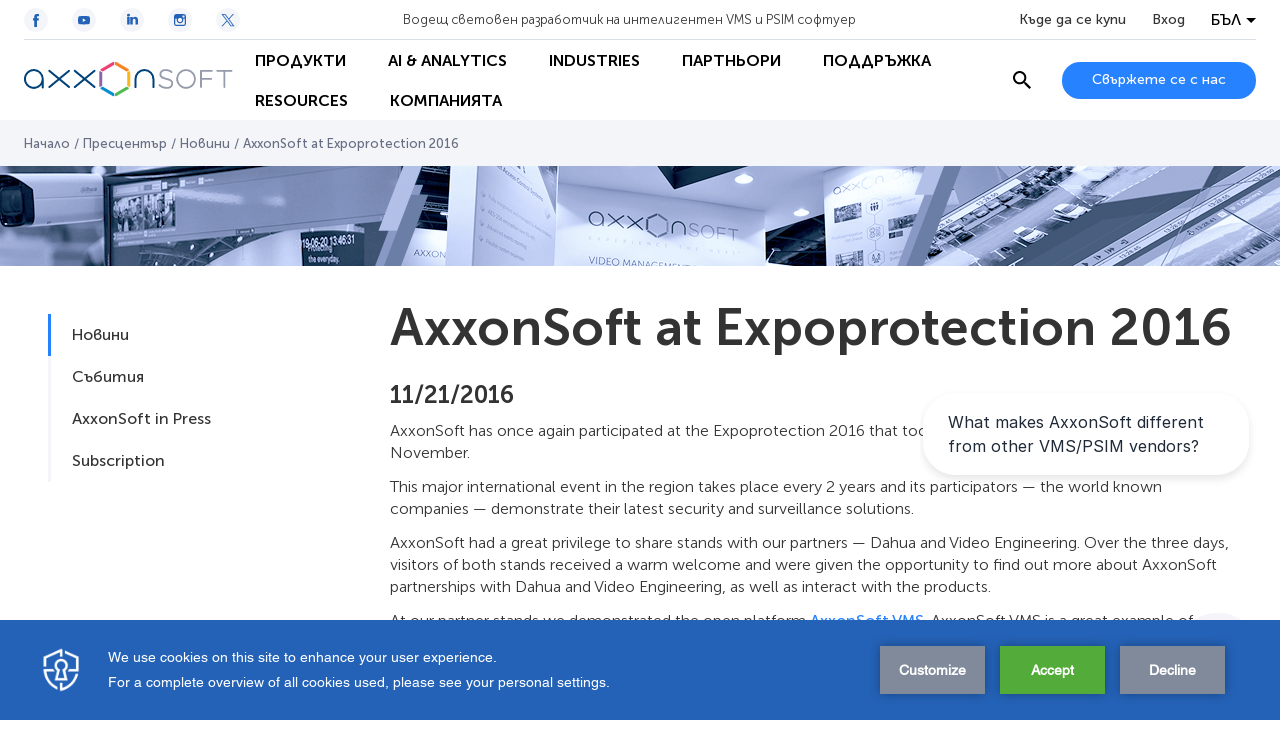

--- FILE ---
content_type: text/html; charset=utf-8
request_url: https://app.dante-ai.com/embed/tooltips/?kb_id=c7f3f525-fd26-4e22-838b-acc06cbaa443&token=469f101d-b150-420e-853a-a8976d3a812e&modeltype=gpt-5&tabs=false&parentUrl=https%253A%252F%252Fbg.axxonsoft.com%252Fpress-center%252Fnews%252Faxxonsoft-at-expoprotection-2016
body_size: 417
content:
<!DOCTYPE html>
<html lang="en">
  <head>
    <meta charset="utf-8" />
    <link rel="icon" href="/favicon.ico" />
    <meta name="viewport" content="width=device-width, initial-scale=1, maximum-scale=1, user-scalable=no" />
    <meta name="theme-color" content="#000000" />
    <meta
      name="description"
      content="We provide intuitive technology that empowers our partners to engage in conversations that captivate, educate, and convert."
    />
    <link rel="apple-touch-icon" href="/logo192.png" />
    <title>Dante AI</title>
    <meta
      name="description"
      content="We provide intuitive technology that empowers our partners to engage in conversations that captivate, educate, and convert."
    />
    <meta property="og:type" content="website" />
    <meta
      property="og:description"
      content="We provide intuitive technology that empowers our partners to engage in conversations that captivate, educate, and convert."
    />
    <meta property="og:image" content="https://dante-public-files.lon1.cdn.digitaloceanspaces.com/images/Dante-AI-meta.png" />
    <meta
      property="og:image:secure_url"
      content="https://dante-public-files.lon1.cdn.digitaloceanspaces.com/images/Dante-AI-meta.png"
    />
    <meta property="og:site_name" content="Dante AI - Welcome to AI Simplicity." />
    <meta property="og:title" content="Dante AI - Welcome to AI Simplicity." />
    <meta property="og:url" content="https://app.dante-ai.com/" />
    <meta name="twitter:card" content="summary_large_image" />
    <meta name="twitter:image:src" content="https://dante-public-files.lon1.cdn.digitaloceanspaces.com/images/Dante-AI-meta.png" />
    <meta
      name="twitter:description"
      content="We provide intuitive technology that empowers our partners to engage in conversations that captivate, educate, and convert."
    />
    <meta name="twitter:title" content="Dante AI - Welcome to AI Simplicity." />
    <link rel="preconnect" href="https://api-v2.dante-ai.com/" />
    <link rel="dns-prefetch" href="https://api-v2.dante-ai.com/" />
    <meta name="robots" content="noindex, nofollow" />
    <meta http-equiv="Cache-Control" content="no-cache, no-store, must-revalidate" />
    <meta http-equiv="Pragma" content="no-cache" />
    <meta http-equiv="Expires" content="0" />
    <!-- Frame protection is handled via server headers (static.json) -->
    <!-- X-Frame-Options and Content-Security-Policy are set via HTTP headers -->
    <link rel="preconnect" href="https://fonts.googleapis.com" />
    <link rel="preconnect" href="https://fonts.gstatic.com" crossorigin />
    <link id="preload-font-Inter"
      href="https://fonts.googleapis.com/css2?family=Inter:ital,wght@0,100;0,300;0,400;0,500;0,700;0,900;1,100;1,300;1,400;1,500;1,700;1,900&display=swap"
      rel="stylesheet" />
    <script type="module" crossorigin src="/assets/embed-DsCaGM6G-2026-01-23T13-53-04-049Z.js"></script>
    <link rel="stylesheet" crossorigin href="/assets/ChunkLoadErrorBoundary-85364d-2026-01-23T13-53-04-049Z.css">
    <link rel="stylesheet" crossorigin href="/assets/useTimezone-b3dfe0-2026-01-23T13-53-04-049Z.css">
    <link rel="stylesheet" crossorigin href="/assets/embed-1ffe9b-2026-01-23T13-53-04-049Z.css">
  </head>
  <body class="">
    <div id="root"></div>
  </body>
</html>


--- FILE ---
content_type: text/html; charset=utf-8
request_url: https://www.google.com/recaptcha/api2/anchor?ar=1&k=6Lc2-8UUAAAAAF07tGN7zzAevwXgDI6KJzjJ3FqT&co=aHR0cHM6Ly9iZy5heHhvbnNvZnQuY29tOjQ0Mw..&hl=en&v=PoyoqOPhxBO7pBk68S4YbpHZ&size=invisible&anchor-ms=20000&execute-ms=30000&cb=5mgnlghvwzsp
body_size: 48744
content:
<!DOCTYPE HTML><html dir="ltr" lang="en"><head><meta http-equiv="Content-Type" content="text/html; charset=UTF-8">
<meta http-equiv="X-UA-Compatible" content="IE=edge">
<title>reCAPTCHA</title>
<style type="text/css">
/* cyrillic-ext */
@font-face {
  font-family: 'Roboto';
  font-style: normal;
  font-weight: 400;
  font-stretch: 100%;
  src: url(//fonts.gstatic.com/s/roboto/v48/KFO7CnqEu92Fr1ME7kSn66aGLdTylUAMa3GUBHMdazTgWw.woff2) format('woff2');
  unicode-range: U+0460-052F, U+1C80-1C8A, U+20B4, U+2DE0-2DFF, U+A640-A69F, U+FE2E-FE2F;
}
/* cyrillic */
@font-face {
  font-family: 'Roboto';
  font-style: normal;
  font-weight: 400;
  font-stretch: 100%;
  src: url(//fonts.gstatic.com/s/roboto/v48/KFO7CnqEu92Fr1ME7kSn66aGLdTylUAMa3iUBHMdazTgWw.woff2) format('woff2');
  unicode-range: U+0301, U+0400-045F, U+0490-0491, U+04B0-04B1, U+2116;
}
/* greek-ext */
@font-face {
  font-family: 'Roboto';
  font-style: normal;
  font-weight: 400;
  font-stretch: 100%;
  src: url(//fonts.gstatic.com/s/roboto/v48/KFO7CnqEu92Fr1ME7kSn66aGLdTylUAMa3CUBHMdazTgWw.woff2) format('woff2');
  unicode-range: U+1F00-1FFF;
}
/* greek */
@font-face {
  font-family: 'Roboto';
  font-style: normal;
  font-weight: 400;
  font-stretch: 100%;
  src: url(//fonts.gstatic.com/s/roboto/v48/KFO7CnqEu92Fr1ME7kSn66aGLdTylUAMa3-UBHMdazTgWw.woff2) format('woff2');
  unicode-range: U+0370-0377, U+037A-037F, U+0384-038A, U+038C, U+038E-03A1, U+03A3-03FF;
}
/* math */
@font-face {
  font-family: 'Roboto';
  font-style: normal;
  font-weight: 400;
  font-stretch: 100%;
  src: url(//fonts.gstatic.com/s/roboto/v48/KFO7CnqEu92Fr1ME7kSn66aGLdTylUAMawCUBHMdazTgWw.woff2) format('woff2');
  unicode-range: U+0302-0303, U+0305, U+0307-0308, U+0310, U+0312, U+0315, U+031A, U+0326-0327, U+032C, U+032F-0330, U+0332-0333, U+0338, U+033A, U+0346, U+034D, U+0391-03A1, U+03A3-03A9, U+03B1-03C9, U+03D1, U+03D5-03D6, U+03F0-03F1, U+03F4-03F5, U+2016-2017, U+2034-2038, U+203C, U+2040, U+2043, U+2047, U+2050, U+2057, U+205F, U+2070-2071, U+2074-208E, U+2090-209C, U+20D0-20DC, U+20E1, U+20E5-20EF, U+2100-2112, U+2114-2115, U+2117-2121, U+2123-214F, U+2190, U+2192, U+2194-21AE, U+21B0-21E5, U+21F1-21F2, U+21F4-2211, U+2213-2214, U+2216-22FF, U+2308-230B, U+2310, U+2319, U+231C-2321, U+2336-237A, U+237C, U+2395, U+239B-23B7, U+23D0, U+23DC-23E1, U+2474-2475, U+25AF, U+25B3, U+25B7, U+25BD, U+25C1, U+25CA, U+25CC, U+25FB, U+266D-266F, U+27C0-27FF, U+2900-2AFF, U+2B0E-2B11, U+2B30-2B4C, U+2BFE, U+3030, U+FF5B, U+FF5D, U+1D400-1D7FF, U+1EE00-1EEFF;
}
/* symbols */
@font-face {
  font-family: 'Roboto';
  font-style: normal;
  font-weight: 400;
  font-stretch: 100%;
  src: url(//fonts.gstatic.com/s/roboto/v48/KFO7CnqEu92Fr1ME7kSn66aGLdTylUAMaxKUBHMdazTgWw.woff2) format('woff2');
  unicode-range: U+0001-000C, U+000E-001F, U+007F-009F, U+20DD-20E0, U+20E2-20E4, U+2150-218F, U+2190, U+2192, U+2194-2199, U+21AF, U+21E6-21F0, U+21F3, U+2218-2219, U+2299, U+22C4-22C6, U+2300-243F, U+2440-244A, U+2460-24FF, U+25A0-27BF, U+2800-28FF, U+2921-2922, U+2981, U+29BF, U+29EB, U+2B00-2BFF, U+4DC0-4DFF, U+FFF9-FFFB, U+10140-1018E, U+10190-1019C, U+101A0, U+101D0-101FD, U+102E0-102FB, U+10E60-10E7E, U+1D2C0-1D2D3, U+1D2E0-1D37F, U+1F000-1F0FF, U+1F100-1F1AD, U+1F1E6-1F1FF, U+1F30D-1F30F, U+1F315, U+1F31C, U+1F31E, U+1F320-1F32C, U+1F336, U+1F378, U+1F37D, U+1F382, U+1F393-1F39F, U+1F3A7-1F3A8, U+1F3AC-1F3AF, U+1F3C2, U+1F3C4-1F3C6, U+1F3CA-1F3CE, U+1F3D4-1F3E0, U+1F3ED, U+1F3F1-1F3F3, U+1F3F5-1F3F7, U+1F408, U+1F415, U+1F41F, U+1F426, U+1F43F, U+1F441-1F442, U+1F444, U+1F446-1F449, U+1F44C-1F44E, U+1F453, U+1F46A, U+1F47D, U+1F4A3, U+1F4B0, U+1F4B3, U+1F4B9, U+1F4BB, U+1F4BF, U+1F4C8-1F4CB, U+1F4D6, U+1F4DA, U+1F4DF, U+1F4E3-1F4E6, U+1F4EA-1F4ED, U+1F4F7, U+1F4F9-1F4FB, U+1F4FD-1F4FE, U+1F503, U+1F507-1F50B, U+1F50D, U+1F512-1F513, U+1F53E-1F54A, U+1F54F-1F5FA, U+1F610, U+1F650-1F67F, U+1F687, U+1F68D, U+1F691, U+1F694, U+1F698, U+1F6AD, U+1F6B2, U+1F6B9-1F6BA, U+1F6BC, U+1F6C6-1F6CF, U+1F6D3-1F6D7, U+1F6E0-1F6EA, U+1F6F0-1F6F3, U+1F6F7-1F6FC, U+1F700-1F7FF, U+1F800-1F80B, U+1F810-1F847, U+1F850-1F859, U+1F860-1F887, U+1F890-1F8AD, U+1F8B0-1F8BB, U+1F8C0-1F8C1, U+1F900-1F90B, U+1F93B, U+1F946, U+1F984, U+1F996, U+1F9E9, U+1FA00-1FA6F, U+1FA70-1FA7C, U+1FA80-1FA89, U+1FA8F-1FAC6, U+1FACE-1FADC, U+1FADF-1FAE9, U+1FAF0-1FAF8, U+1FB00-1FBFF;
}
/* vietnamese */
@font-face {
  font-family: 'Roboto';
  font-style: normal;
  font-weight: 400;
  font-stretch: 100%;
  src: url(//fonts.gstatic.com/s/roboto/v48/KFO7CnqEu92Fr1ME7kSn66aGLdTylUAMa3OUBHMdazTgWw.woff2) format('woff2');
  unicode-range: U+0102-0103, U+0110-0111, U+0128-0129, U+0168-0169, U+01A0-01A1, U+01AF-01B0, U+0300-0301, U+0303-0304, U+0308-0309, U+0323, U+0329, U+1EA0-1EF9, U+20AB;
}
/* latin-ext */
@font-face {
  font-family: 'Roboto';
  font-style: normal;
  font-weight: 400;
  font-stretch: 100%;
  src: url(//fonts.gstatic.com/s/roboto/v48/KFO7CnqEu92Fr1ME7kSn66aGLdTylUAMa3KUBHMdazTgWw.woff2) format('woff2');
  unicode-range: U+0100-02BA, U+02BD-02C5, U+02C7-02CC, U+02CE-02D7, U+02DD-02FF, U+0304, U+0308, U+0329, U+1D00-1DBF, U+1E00-1E9F, U+1EF2-1EFF, U+2020, U+20A0-20AB, U+20AD-20C0, U+2113, U+2C60-2C7F, U+A720-A7FF;
}
/* latin */
@font-face {
  font-family: 'Roboto';
  font-style: normal;
  font-weight: 400;
  font-stretch: 100%;
  src: url(//fonts.gstatic.com/s/roboto/v48/KFO7CnqEu92Fr1ME7kSn66aGLdTylUAMa3yUBHMdazQ.woff2) format('woff2');
  unicode-range: U+0000-00FF, U+0131, U+0152-0153, U+02BB-02BC, U+02C6, U+02DA, U+02DC, U+0304, U+0308, U+0329, U+2000-206F, U+20AC, U+2122, U+2191, U+2193, U+2212, U+2215, U+FEFF, U+FFFD;
}
/* cyrillic-ext */
@font-face {
  font-family: 'Roboto';
  font-style: normal;
  font-weight: 500;
  font-stretch: 100%;
  src: url(//fonts.gstatic.com/s/roboto/v48/KFO7CnqEu92Fr1ME7kSn66aGLdTylUAMa3GUBHMdazTgWw.woff2) format('woff2');
  unicode-range: U+0460-052F, U+1C80-1C8A, U+20B4, U+2DE0-2DFF, U+A640-A69F, U+FE2E-FE2F;
}
/* cyrillic */
@font-face {
  font-family: 'Roboto';
  font-style: normal;
  font-weight: 500;
  font-stretch: 100%;
  src: url(//fonts.gstatic.com/s/roboto/v48/KFO7CnqEu92Fr1ME7kSn66aGLdTylUAMa3iUBHMdazTgWw.woff2) format('woff2');
  unicode-range: U+0301, U+0400-045F, U+0490-0491, U+04B0-04B1, U+2116;
}
/* greek-ext */
@font-face {
  font-family: 'Roboto';
  font-style: normal;
  font-weight: 500;
  font-stretch: 100%;
  src: url(//fonts.gstatic.com/s/roboto/v48/KFO7CnqEu92Fr1ME7kSn66aGLdTylUAMa3CUBHMdazTgWw.woff2) format('woff2');
  unicode-range: U+1F00-1FFF;
}
/* greek */
@font-face {
  font-family: 'Roboto';
  font-style: normal;
  font-weight: 500;
  font-stretch: 100%;
  src: url(//fonts.gstatic.com/s/roboto/v48/KFO7CnqEu92Fr1ME7kSn66aGLdTylUAMa3-UBHMdazTgWw.woff2) format('woff2');
  unicode-range: U+0370-0377, U+037A-037F, U+0384-038A, U+038C, U+038E-03A1, U+03A3-03FF;
}
/* math */
@font-face {
  font-family: 'Roboto';
  font-style: normal;
  font-weight: 500;
  font-stretch: 100%;
  src: url(//fonts.gstatic.com/s/roboto/v48/KFO7CnqEu92Fr1ME7kSn66aGLdTylUAMawCUBHMdazTgWw.woff2) format('woff2');
  unicode-range: U+0302-0303, U+0305, U+0307-0308, U+0310, U+0312, U+0315, U+031A, U+0326-0327, U+032C, U+032F-0330, U+0332-0333, U+0338, U+033A, U+0346, U+034D, U+0391-03A1, U+03A3-03A9, U+03B1-03C9, U+03D1, U+03D5-03D6, U+03F0-03F1, U+03F4-03F5, U+2016-2017, U+2034-2038, U+203C, U+2040, U+2043, U+2047, U+2050, U+2057, U+205F, U+2070-2071, U+2074-208E, U+2090-209C, U+20D0-20DC, U+20E1, U+20E5-20EF, U+2100-2112, U+2114-2115, U+2117-2121, U+2123-214F, U+2190, U+2192, U+2194-21AE, U+21B0-21E5, U+21F1-21F2, U+21F4-2211, U+2213-2214, U+2216-22FF, U+2308-230B, U+2310, U+2319, U+231C-2321, U+2336-237A, U+237C, U+2395, U+239B-23B7, U+23D0, U+23DC-23E1, U+2474-2475, U+25AF, U+25B3, U+25B7, U+25BD, U+25C1, U+25CA, U+25CC, U+25FB, U+266D-266F, U+27C0-27FF, U+2900-2AFF, U+2B0E-2B11, U+2B30-2B4C, U+2BFE, U+3030, U+FF5B, U+FF5D, U+1D400-1D7FF, U+1EE00-1EEFF;
}
/* symbols */
@font-face {
  font-family: 'Roboto';
  font-style: normal;
  font-weight: 500;
  font-stretch: 100%;
  src: url(//fonts.gstatic.com/s/roboto/v48/KFO7CnqEu92Fr1ME7kSn66aGLdTylUAMaxKUBHMdazTgWw.woff2) format('woff2');
  unicode-range: U+0001-000C, U+000E-001F, U+007F-009F, U+20DD-20E0, U+20E2-20E4, U+2150-218F, U+2190, U+2192, U+2194-2199, U+21AF, U+21E6-21F0, U+21F3, U+2218-2219, U+2299, U+22C4-22C6, U+2300-243F, U+2440-244A, U+2460-24FF, U+25A0-27BF, U+2800-28FF, U+2921-2922, U+2981, U+29BF, U+29EB, U+2B00-2BFF, U+4DC0-4DFF, U+FFF9-FFFB, U+10140-1018E, U+10190-1019C, U+101A0, U+101D0-101FD, U+102E0-102FB, U+10E60-10E7E, U+1D2C0-1D2D3, U+1D2E0-1D37F, U+1F000-1F0FF, U+1F100-1F1AD, U+1F1E6-1F1FF, U+1F30D-1F30F, U+1F315, U+1F31C, U+1F31E, U+1F320-1F32C, U+1F336, U+1F378, U+1F37D, U+1F382, U+1F393-1F39F, U+1F3A7-1F3A8, U+1F3AC-1F3AF, U+1F3C2, U+1F3C4-1F3C6, U+1F3CA-1F3CE, U+1F3D4-1F3E0, U+1F3ED, U+1F3F1-1F3F3, U+1F3F5-1F3F7, U+1F408, U+1F415, U+1F41F, U+1F426, U+1F43F, U+1F441-1F442, U+1F444, U+1F446-1F449, U+1F44C-1F44E, U+1F453, U+1F46A, U+1F47D, U+1F4A3, U+1F4B0, U+1F4B3, U+1F4B9, U+1F4BB, U+1F4BF, U+1F4C8-1F4CB, U+1F4D6, U+1F4DA, U+1F4DF, U+1F4E3-1F4E6, U+1F4EA-1F4ED, U+1F4F7, U+1F4F9-1F4FB, U+1F4FD-1F4FE, U+1F503, U+1F507-1F50B, U+1F50D, U+1F512-1F513, U+1F53E-1F54A, U+1F54F-1F5FA, U+1F610, U+1F650-1F67F, U+1F687, U+1F68D, U+1F691, U+1F694, U+1F698, U+1F6AD, U+1F6B2, U+1F6B9-1F6BA, U+1F6BC, U+1F6C6-1F6CF, U+1F6D3-1F6D7, U+1F6E0-1F6EA, U+1F6F0-1F6F3, U+1F6F7-1F6FC, U+1F700-1F7FF, U+1F800-1F80B, U+1F810-1F847, U+1F850-1F859, U+1F860-1F887, U+1F890-1F8AD, U+1F8B0-1F8BB, U+1F8C0-1F8C1, U+1F900-1F90B, U+1F93B, U+1F946, U+1F984, U+1F996, U+1F9E9, U+1FA00-1FA6F, U+1FA70-1FA7C, U+1FA80-1FA89, U+1FA8F-1FAC6, U+1FACE-1FADC, U+1FADF-1FAE9, U+1FAF0-1FAF8, U+1FB00-1FBFF;
}
/* vietnamese */
@font-face {
  font-family: 'Roboto';
  font-style: normal;
  font-weight: 500;
  font-stretch: 100%;
  src: url(//fonts.gstatic.com/s/roboto/v48/KFO7CnqEu92Fr1ME7kSn66aGLdTylUAMa3OUBHMdazTgWw.woff2) format('woff2');
  unicode-range: U+0102-0103, U+0110-0111, U+0128-0129, U+0168-0169, U+01A0-01A1, U+01AF-01B0, U+0300-0301, U+0303-0304, U+0308-0309, U+0323, U+0329, U+1EA0-1EF9, U+20AB;
}
/* latin-ext */
@font-face {
  font-family: 'Roboto';
  font-style: normal;
  font-weight: 500;
  font-stretch: 100%;
  src: url(//fonts.gstatic.com/s/roboto/v48/KFO7CnqEu92Fr1ME7kSn66aGLdTylUAMa3KUBHMdazTgWw.woff2) format('woff2');
  unicode-range: U+0100-02BA, U+02BD-02C5, U+02C7-02CC, U+02CE-02D7, U+02DD-02FF, U+0304, U+0308, U+0329, U+1D00-1DBF, U+1E00-1E9F, U+1EF2-1EFF, U+2020, U+20A0-20AB, U+20AD-20C0, U+2113, U+2C60-2C7F, U+A720-A7FF;
}
/* latin */
@font-face {
  font-family: 'Roboto';
  font-style: normal;
  font-weight: 500;
  font-stretch: 100%;
  src: url(//fonts.gstatic.com/s/roboto/v48/KFO7CnqEu92Fr1ME7kSn66aGLdTylUAMa3yUBHMdazQ.woff2) format('woff2');
  unicode-range: U+0000-00FF, U+0131, U+0152-0153, U+02BB-02BC, U+02C6, U+02DA, U+02DC, U+0304, U+0308, U+0329, U+2000-206F, U+20AC, U+2122, U+2191, U+2193, U+2212, U+2215, U+FEFF, U+FFFD;
}
/* cyrillic-ext */
@font-face {
  font-family: 'Roboto';
  font-style: normal;
  font-weight: 900;
  font-stretch: 100%;
  src: url(//fonts.gstatic.com/s/roboto/v48/KFO7CnqEu92Fr1ME7kSn66aGLdTylUAMa3GUBHMdazTgWw.woff2) format('woff2');
  unicode-range: U+0460-052F, U+1C80-1C8A, U+20B4, U+2DE0-2DFF, U+A640-A69F, U+FE2E-FE2F;
}
/* cyrillic */
@font-face {
  font-family: 'Roboto';
  font-style: normal;
  font-weight: 900;
  font-stretch: 100%;
  src: url(//fonts.gstatic.com/s/roboto/v48/KFO7CnqEu92Fr1ME7kSn66aGLdTylUAMa3iUBHMdazTgWw.woff2) format('woff2');
  unicode-range: U+0301, U+0400-045F, U+0490-0491, U+04B0-04B1, U+2116;
}
/* greek-ext */
@font-face {
  font-family: 'Roboto';
  font-style: normal;
  font-weight: 900;
  font-stretch: 100%;
  src: url(//fonts.gstatic.com/s/roboto/v48/KFO7CnqEu92Fr1ME7kSn66aGLdTylUAMa3CUBHMdazTgWw.woff2) format('woff2');
  unicode-range: U+1F00-1FFF;
}
/* greek */
@font-face {
  font-family: 'Roboto';
  font-style: normal;
  font-weight: 900;
  font-stretch: 100%;
  src: url(//fonts.gstatic.com/s/roboto/v48/KFO7CnqEu92Fr1ME7kSn66aGLdTylUAMa3-UBHMdazTgWw.woff2) format('woff2');
  unicode-range: U+0370-0377, U+037A-037F, U+0384-038A, U+038C, U+038E-03A1, U+03A3-03FF;
}
/* math */
@font-face {
  font-family: 'Roboto';
  font-style: normal;
  font-weight: 900;
  font-stretch: 100%;
  src: url(//fonts.gstatic.com/s/roboto/v48/KFO7CnqEu92Fr1ME7kSn66aGLdTylUAMawCUBHMdazTgWw.woff2) format('woff2');
  unicode-range: U+0302-0303, U+0305, U+0307-0308, U+0310, U+0312, U+0315, U+031A, U+0326-0327, U+032C, U+032F-0330, U+0332-0333, U+0338, U+033A, U+0346, U+034D, U+0391-03A1, U+03A3-03A9, U+03B1-03C9, U+03D1, U+03D5-03D6, U+03F0-03F1, U+03F4-03F5, U+2016-2017, U+2034-2038, U+203C, U+2040, U+2043, U+2047, U+2050, U+2057, U+205F, U+2070-2071, U+2074-208E, U+2090-209C, U+20D0-20DC, U+20E1, U+20E5-20EF, U+2100-2112, U+2114-2115, U+2117-2121, U+2123-214F, U+2190, U+2192, U+2194-21AE, U+21B0-21E5, U+21F1-21F2, U+21F4-2211, U+2213-2214, U+2216-22FF, U+2308-230B, U+2310, U+2319, U+231C-2321, U+2336-237A, U+237C, U+2395, U+239B-23B7, U+23D0, U+23DC-23E1, U+2474-2475, U+25AF, U+25B3, U+25B7, U+25BD, U+25C1, U+25CA, U+25CC, U+25FB, U+266D-266F, U+27C0-27FF, U+2900-2AFF, U+2B0E-2B11, U+2B30-2B4C, U+2BFE, U+3030, U+FF5B, U+FF5D, U+1D400-1D7FF, U+1EE00-1EEFF;
}
/* symbols */
@font-face {
  font-family: 'Roboto';
  font-style: normal;
  font-weight: 900;
  font-stretch: 100%;
  src: url(//fonts.gstatic.com/s/roboto/v48/KFO7CnqEu92Fr1ME7kSn66aGLdTylUAMaxKUBHMdazTgWw.woff2) format('woff2');
  unicode-range: U+0001-000C, U+000E-001F, U+007F-009F, U+20DD-20E0, U+20E2-20E4, U+2150-218F, U+2190, U+2192, U+2194-2199, U+21AF, U+21E6-21F0, U+21F3, U+2218-2219, U+2299, U+22C4-22C6, U+2300-243F, U+2440-244A, U+2460-24FF, U+25A0-27BF, U+2800-28FF, U+2921-2922, U+2981, U+29BF, U+29EB, U+2B00-2BFF, U+4DC0-4DFF, U+FFF9-FFFB, U+10140-1018E, U+10190-1019C, U+101A0, U+101D0-101FD, U+102E0-102FB, U+10E60-10E7E, U+1D2C0-1D2D3, U+1D2E0-1D37F, U+1F000-1F0FF, U+1F100-1F1AD, U+1F1E6-1F1FF, U+1F30D-1F30F, U+1F315, U+1F31C, U+1F31E, U+1F320-1F32C, U+1F336, U+1F378, U+1F37D, U+1F382, U+1F393-1F39F, U+1F3A7-1F3A8, U+1F3AC-1F3AF, U+1F3C2, U+1F3C4-1F3C6, U+1F3CA-1F3CE, U+1F3D4-1F3E0, U+1F3ED, U+1F3F1-1F3F3, U+1F3F5-1F3F7, U+1F408, U+1F415, U+1F41F, U+1F426, U+1F43F, U+1F441-1F442, U+1F444, U+1F446-1F449, U+1F44C-1F44E, U+1F453, U+1F46A, U+1F47D, U+1F4A3, U+1F4B0, U+1F4B3, U+1F4B9, U+1F4BB, U+1F4BF, U+1F4C8-1F4CB, U+1F4D6, U+1F4DA, U+1F4DF, U+1F4E3-1F4E6, U+1F4EA-1F4ED, U+1F4F7, U+1F4F9-1F4FB, U+1F4FD-1F4FE, U+1F503, U+1F507-1F50B, U+1F50D, U+1F512-1F513, U+1F53E-1F54A, U+1F54F-1F5FA, U+1F610, U+1F650-1F67F, U+1F687, U+1F68D, U+1F691, U+1F694, U+1F698, U+1F6AD, U+1F6B2, U+1F6B9-1F6BA, U+1F6BC, U+1F6C6-1F6CF, U+1F6D3-1F6D7, U+1F6E0-1F6EA, U+1F6F0-1F6F3, U+1F6F7-1F6FC, U+1F700-1F7FF, U+1F800-1F80B, U+1F810-1F847, U+1F850-1F859, U+1F860-1F887, U+1F890-1F8AD, U+1F8B0-1F8BB, U+1F8C0-1F8C1, U+1F900-1F90B, U+1F93B, U+1F946, U+1F984, U+1F996, U+1F9E9, U+1FA00-1FA6F, U+1FA70-1FA7C, U+1FA80-1FA89, U+1FA8F-1FAC6, U+1FACE-1FADC, U+1FADF-1FAE9, U+1FAF0-1FAF8, U+1FB00-1FBFF;
}
/* vietnamese */
@font-face {
  font-family: 'Roboto';
  font-style: normal;
  font-weight: 900;
  font-stretch: 100%;
  src: url(//fonts.gstatic.com/s/roboto/v48/KFO7CnqEu92Fr1ME7kSn66aGLdTylUAMa3OUBHMdazTgWw.woff2) format('woff2');
  unicode-range: U+0102-0103, U+0110-0111, U+0128-0129, U+0168-0169, U+01A0-01A1, U+01AF-01B0, U+0300-0301, U+0303-0304, U+0308-0309, U+0323, U+0329, U+1EA0-1EF9, U+20AB;
}
/* latin-ext */
@font-face {
  font-family: 'Roboto';
  font-style: normal;
  font-weight: 900;
  font-stretch: 100%;
  src: url(//fonts.gstatic.com/s/roboto/v48/KFO7CnqEu92Fr1ME7kSn66aGLdTylUAMa3KUBHMdazTgWw.woff2) format('woff2');
  unicode-range: U+0100-02BA, U+02BD-02C5, U+02C7-02CC, U+02CE-02D7, U+02DD-02FF, U+0304, U+0308, U+0329, U+1D00-1DBF, U+1E00-1E9F, U+1EF2-1EFF, U+2020, U+20A0-20AB, U+20AD-20C0, U+2113, U+2C60-2C7F, U+A720-A7FF;
}
/* latin */
@font-face {
  font-family: 'Roboto';
  font-style: normal;
  font-weight: 900;
  font-stretch: 100%;
  src: url(//fonts.gstatic.com/s/roboto/v48/KFO7CnqEu92Fr1ME7kSn66aGLdTylUAMa3yUBHMdazQ.woff2) format('woff2');
  unicode-range: U+0000-00FF, U+0131, U+0152-0153, U+02BB-02BC, U+02C6, U+02DA, U+02DC, U+0304, U+0308, U+0329, U+2000-206F, U+20AC, U+2122, U+2191, U+2193, U+2212, U+2215, U+FEFF, U+FFFD;
}

</style>
<link rel="stylesheet" type="text/css" href="https://www.gstatic.com/recaptcha/releases/PoyoqOPhxBO7pBk68S4YbpHZ/styles__ltr.css">
<script nonce="aNOHZtzvEzI-V9ehZm3Clw" type="text/javascript">window['__recaptcha_api'] = 'https://www.google.com/recaptcha/api2/';</script>
<script type="text/javascript" src="https://www.gstatic.com/recaptcha/releases/PoyoqOPhxBO7pBk68S4YbpHZ/recaptcha__en.js" nonce="aNOHZtzvEzI-V9ehZm3Clw">
      
    </script></head>
<body><div id="rc-anchor-alert" class="rc-anchor-alert"></div>
<input type="hidden" id="recaptcha-token" value="[base64]">
<script type="text/javascript" nonce="aNOHZtzvEzI-V9ehZm3Clw">
      recaptcha.anchor.Main.init("[\x22ainput\x22,[\x22bgdata\x22,\x22\x22,\[base64]/[base64]/[base64]/[base64]/[base64]/UltsKytdPUU6KEU8MjA0OD9SW2wrK109RT4+NnwxOTI6KChFJjY0NTEyKT09NTUyOTYmJk0rMTxjLmxlbmd0aCYmKGMuY2hhckNvZGVBdChNKzEpJjY0NTEyKT09NTYzMjA/[base64]/[base64]/[base64]/[base64]/[base64]/[base64]/[base64]\x22,\[base64]\\u003d\x22,\[base64]/DtiU3w4XCvysEPcO1woVCw4DDo8Oew5zCosKrJcOqw4fDq3kfw5Flw6p8DsKkDsKAwpASdMOTwoobwq4BSMO9w4Y4FwDDucOOwp8cw5wiTMKFG8OIwrrCsMOIWR1fYj/CuSHCnTbDnMKAYsO9wp7CjsOlBAINHQ/[base64]/CgcOuJMKvY8KxwpDCoz7CjsKsdMKaDVY1w6DDjsKIw44SIMKAw4fCtS7DrMKWM8K7w4psw73CjMOMwrzClQgMw5Qow6XDqcO6NMKIw4bCv8KudsOfKAJEw4xZwpxhwq/DiDTClcOGNz0qw4LDmcKqWyALw4DCucOPw4AqwqbDg8OGw4zDrU16e2zClBcAwpHDvsOiERfCj8OORcK4DMOmwrrDixF3wrjCvGY2HWLDg8O0eW1DdR9jwplBw5NFMMKWesKAZTsIIRrDqMKGQS0zwoEqw6t0HMO/QEM8wq/DlzxAw5nCkWJUwrzCkMKTZDF2T2c+Dx0VwqbDkMO+wrZ6wqLDiUbDpMKIJMKXGVPDj8KOWMK6wobCiD/ChcOKQ8KIZn/CqQbDkMOsJBzCmjvDs8KYf8KtJ20/flZ4DGnCgMKrw5UwwqVEPhFrw4bCgcKKw4bDocKgw4PCgiAjOcOBMgfDgAZ2w5HCgcOPbsODwqfDqQbDtcKRwqRHD8KlwqfDnMOdeSgte8KUw6/[base64]/CjzjCg8KUDWZjwq5dLSDCu18Lw5nDuTrDqMK+fQvCpMO/[base64]/DtkLDmlLCtksRX8KIw45DDcOPNVpVw5XDnsKND219IMOyDsK7wqDCkD/ClAAnHmx+wp3CmkPDsE/[base64]/bMOCIsKkYR7DgsONTcKwwr4JwrLDqx/DswpgGg1rO1nDgMOUK2PDjsKUIMK9B0tLEcKdw4RSbMK/w4F9w5fCnzfChsKZREPCkDDDoHDDh8KEw6FkScKHwqnDmcOKFcO1w7PDrcOiwoBywq3DhcOGFDkQw4rDvkA0TSfCv8OoP8OSAgEnYMKEO8KtYGYcw70vJDrCvjXDu3/ClsKpIcO4NMKFw4w3fmZ5w5FyNcOWXyYKcyrCr8OGw6INF0xqwotqwpbDpxXDs8OQw5bDnkwWFjsKfEo/w7dAwohdw6gnEcO9S8OgSsKdZQgYDynCmW46UcOOez4FwqfCkBFJwoLDhGzCtULDpMK+wpLClMOwEMOFZ8KwMljDjHzCl8Oyw4bDrcKQARjCvcO4RsKTwpbDjhTDjMKDYMKePHMiQio1LcKDwoPCiX/CjMOwN8OUw6nCqzHDi8OcwrM6wpoow6E0HcOLdTrDk8O0wqDDk8KBw4lBw5U+AUDCi20EGcO5w63Chz/[base64]/wpjDp8KGw4DCp8OSwoIyw5zDtsKawoxaJMObwoLCv8Knw7XCrG5ewpvCgcK+QsK8O8Kww7rDk8OnWcORdxoZTjLDrzpywrF4wqjDhw7DlQvCusKJw7/DgDDCssKOWlvCqTBCwoh8BcKTGQfDvgfDsGV5AsOmEhvCnxJrw63CsgQQwoHCug/[base64]/CghvDosO+w5t3C8KVw4TCmRInOsO5w6Aiw7Jsd8KLTsKrw7VNWjMPw70Iw4EJcCEhw45Qw7oIwpQLw6BWKh0IGHN6w5FcIx1PZcOkWEDCmgZPGhxww69zPsK1DhnDj3nDnGx1ME/DiMKbw6pKP3PCm3DDtm/DksOLEsOPfsKvwopYBMK5a8OQw7QPwq/CkVQ6wrdeQcOwwoPCgsOvRcOZJsOaXjzDucKmScK3wpRnw5VuYGpFdsK6w5PCt2bDtj/DtEvDlcO+wpVZwoRLwqrCpVZeF3F1w7p2fCnCjwYfTQHCthbCrDV9KBlPJm/CpMO0CMO8bcOpw6nCoj3DocK/NMOFw75LS8KmcHvCrMO9Z0tSbsOnFHrCu8OhBmTDlMOmw5/ClcKgGsO+BMOYYnVFR2vDk8KwZRbCiMKvw4rDgMOYDyfChUMEVsKWH0LDpMO/[base64]/Dpi7DgMKnwqbCucOtDcKXw7kPMcOOP8K4FsOGJMKXw6Yww6gGw5DDpMK0wp1HO8Krw6DDmBV+Z8Obw7FDwpl3w6xmw7NLcsKmIMOOLcOxBDkiZzt9IiHDrw/Ch8KGEcOLwoB0cjQZIMOewpLDnHDDhgkQBsKtw7/Cs8O7w4XCt8KnBMOjw4/DgxzCvMO6woLCvWonCMOvwqZGwqQ1wodPwpsNw6l+wp9XWFdzAcOTXMK+w44RQcKNwpfCq8KDw7PDusOkBMO0HEfDgsK+QHR7a8OnIR/DvcKYP8OlND0jVMOEPiYAwpjDlmQtVMKEwqMkw4LCosOSwpXDtcK3wpjCkwPCi3PCr8KbHQoyQxYCwp/DiU7DjHLCmCzCrcKow6EawoF5w41/WihyUQXCnnYAwoEuw4B2w7fDmgPDnQPDqcK6DQhWw5jDgcKbw7/CuiDDqMOlEMKXwoBjwoM6dA5eRsKuw7LDo8O7wozClcKPIcKEaD3Cp0UEwr7CusK5B8Kkwqk1wqVQZcKQwoFSRCXCp8O6w7YcEMOGE2XDssOoVjlxfnkDSEvCuntaCUjDqMK+N012PcOgWsK0w6fCo2zDs8KQw4gaw5jCuT/CoMKhE2XCvsODAcK5BWDDoUDDsVBHwoRuw44fwrHCnWDDjsKEHGDCksOLEU7DvQvDg0cCw77DsQIiwqM3w7XCg2UXwpYrZsO6WcKuwoDDjWZfwrnCk8KYXMOgwrouw7ggw5HDuRYrIA7CoXzCmMOww7/CtXjDgkwaURkdKsKkwoJswqPDgcOqwpDDlUzDuCwswp9EJcKkworCnMO0w6LCgDMMwrBhLcKowrfCkcOKdl4bw4MJMsK3JcKzw7Y6OA7DgFBOw7PCqcKEVU0jSE/CgsKWCMOxwonDtMK6OcK6wp0qKcOhRzbDtkPDrcKVUsOww5rCg8KbwqF3QSIuw59rbDzDpsKtw6JpARfDuVPCmMKtwppKAjUcwpTDoioMwroWfQHDg8KSw4XCsClhw6F/[base64]/[base64]/CmMKXwr4Vw4TDoQVQHVcxasKdw7cLwrfDrcKNWMOIw5fCuMKxw6XDq8KXcAF9DcOJJMOha0IKV2TChhILwptIDA/CgcKhF8OwTsKzwpUcwqzCliRdw7nCo8KQYcO5CCTDscOjwpF+di3CvMK0R3BTw7oLMsOvw4E/[base64]/DrCENw57DlRnCgsOqw6wywpDCoR1oR8KBF8KQw5bCocOkDQrCsnEJw6vCs8OWwo95wpPDiWvDocO3XHg9IlQbdTY5BMKOw5XCtXx1aMOjw5IYK8KyVWPCl8OowoDChsOLwpBgOl0/EjAvDCZuDsK9w5Q4AVrDlsOPPcOnw4Ehf07CiwrClUHCucK0wo7Dl1JMW0k0w69pMS7DiARmwqQjF8KuwrXDhEnCtsKhw61AwpLCjMKEcsKGSk3CqcOaw53DgsOuScKOw5DCnsK7w65Xwro8wpVTwqrCv8Otw7oowqPDnMKDw6/CtCV9PsOtdMOQG3TDkkc9w4/CqiEQwrXDoRdgw4Q6w77ClFvCuVheIcKswph8CsO3G8KvNsKxwpMzw7LCvDbCqcOFCA4ZTDPClB/DtjtUwocjUMOpOD9gbcOqw6rCgjt1w71KwpPChFxFw6LDvjUmbBnDgcKLwrwRAMO9w5DChcKdwoZ/[base64]/CjyZCFmDDjMOWwr7DrVDDsMO5JBLDgcOqOWJTw61/w4vDo8KwZUbDqMOHDR8cfcKfPhHDsAvDs8OMP2nCuC8SP8KVwoXCpMKMesKIw6/Cvh1rwpttwqtPMQPCjcOrB8KdwrJPHE9nFQs0f8OePH4ecBvDv2QLWAwiwoLCs3/[base64]/PiVPcDnDhyZwwr7Dp8OaWyLDvcKlFwV4O8OGw4nDjcK4w63CrE3CrcOmD1HCnsOmw6A4wqDCnD3CpsOAacOJw6AiK0MzwqfCvS5oQx7CkwIaaEE0wr0iwrTDo8KAw6AoOC4kbTk8wpjDtU7CtDsZNcKWLQ/DhsOyMwnDqgHCscOGTAJifcKtw7bDuWkzw5vCs8OVe8Oqw7jCqsOiw6dkw47DrMKrWjnCsl5Ew6nDp8OCw74XcRrDj8OZecKYw7gYE8OSw67CssOKw4fCocKZGcOHwpzDgsKqRDs0TydgOFQowqMNRwdjH38xBsK1M8OYGSrDicOAKik+w7/Cgx3ClcKBIMOoCMOJwq3Ci2UDCQhAw5ByNMKrw78kCcO5w7XDnx/CsAcXw5TDmjtvw49JdV1Kw5DDgMOtb2XDssObJ8OIRcKKWMObw43CgXzDlMKXIcK/[base64]/w6zCpj/CrC0/wqvCjwVjwpbCt3jCh8O2YsOmfEkzE8OgLmQAwoHCu8KJw4ZZTMOxQErCs2fCjhrCu8KMGSZ5dcOjw6HCpy/Cn8O9wqfDvkttQDzDk8OTw4rDiMOpwoLCpEwbwq/DncKswrVVwqZ0w4YhAkF/w73DtMKPCy7Cl8O4VB3CkkPDgMOLFEphwqE/[base64]/X8KENsK3S8KOBsOaw7TCnF3Ct1zCoVxgE8O3VcObB8Khw6suJAJ9w5VeZDdxQcO+Ox0vL8KEWGIZw5bCrT0GJjlgLcOawrUjSHHCpMK1VcKHwpzDlU5UR8OMwoshKMO/ZR5+woMRdBrCkcKLcsOaw6/CkV/Dng9+w5R/Z8OqwrnCmUdObsOQwoluV8KQwpNWw5rCvcKBEyzCrsKjSB3DqyIMwrEOT8KCfsKlFMK2w5AFw5PCtgZTw64cw7wqw7MBwrlGfMKcNUxYwrtBw7hVEiDDksOqw7HCmlcNw75MfMORw7/DnMKHdhtJw7DCrmTCjh/[base64]/CqRolYsOew6TCgMK0JCB/wrovwqvDti4VUh3CqRsrw5xzwpliK1RgAcKtw7TCu8K0w4B1wqXDkMORMz/Ck8O9woxJwprCkk3CscOvGD/CjcKcwqANw54Sw4/DrcKJwoEcwrDCoWDCu8Oywqc0KAPCkcKae2rDgV4uN1DCt8OxdMKFSMOhw7NdI8KCw4BYVXJfBxrCtRwKPhN8w59MVnczCCEPPmo5w4cQw5YVwqQWwpnCoTk2w4IhwqlRe8OIw5MtUcKFP8Ouw7tbw45TTnpDwqhuJcKWw6pqw7/[base64]/DvEdSwqbDslVPeA7ChcOrBT0CFMKcKMKsw7d+SC/Dk8KuBcOWUzHDk3XCt8KPw7vCskFXwoEOwqdZw6PDiiXCgMK1PT55wok0wo/CiMKDwoLDkMOOwohcwpbDisK7w6HDhcKGwo/Dhi7DlE1sOWtgwonDs8KYw6gyaQcZZkLDkgYVO8K3woc3w5nDn8Kdw5jDpsO9wrwxw6IpNcORwoo1w7JDHMOKwpPCvXnCjMOvw67DqMODMMKwNsKMwqVHFsKUV8KNcybCqsOnw6zCvzDCvMOAwqUvwpPCm8KNwq7DqHxkwrPDo8OHCsOwY8OxOMOBK8O/w6FfwqDCh8ODwp7ChsOAw57Di8OwacKpwpUsw5drPcOJw6gqwoTCkigdZm5QwqNWwoJIUVpRWcKfw4TCkcO8w6XDmCnDgBkxdMOYZcOXc8OIw7DCmsOzSRPCuU8RJznDn8OxNMOsA1YGesOfS1TDs8O4JcK4w7zChsK2N8Kaw4LDhn3DqgbCpV/DtsKIw5jCi8OiZldPM20URDfCmsOQwqbCqMKKwprCqMO3UMKzSi83Wi4swrwjJMOgLAzCsMKGw5gtwpzCg3g5wpzCi8KAwpfCkRbDqMOrw7HCssOgwrxUwpBTNsKZwojDq8K7M8OBNcOVwqrCmsOQZE/Cqz7DnhrDo8Opw4kgH2ZwXMK2woAuc8K+wrrDiMKcaT3Du8OMDsO2wqfCscKrR8KhLz07XTLCgsO6T8K5OH9Zw4rCtywYJ8KqFTJGwonDpcODVFnCr8K0w5FUY8KcccOzwogSwq1ROMO6wpotHFkbMiV4M1TChcKFUcKyLWPDp8OxCcKARHQmwp3Co8O6dsOfei/DmMODw4InAMK5w6BNw5MiUxpyO8O6PRzCox7Ci8KBOsOrJTXCpsKvwolZwrluwqLDt8O/[base64]/w4nCpW1Kw5sIID3DplfDlsKnw7owJj/DsxvChMKnEm/Dvm5DCEE/w5QNN8KUwr7ChcO6XcOZQhxQPDVgwp0Tw6PCo8K6DmBGZcKsw50/w6dxQEs3WGvCqsKuFwsBflvCncOPwpLChE3DvcO7Jy1VV1LDgMO3dEPDo8O0w6XDuj3DhT8FRcKuw4RVw4nDtiwgwrTDmhIyCsOaw70iw7pPw4glHMKabcKYJsOsX8Knw6AmwoUuwosgWsO9GsOmN8KSw5vCs8O2wrXDhjJvw7nDvns+LcOEd8K+OMK/cMKvGi1FWsOJw4rDnMOiwpXCmcKKY29DeMKldUZ7w6bDkMKUwqvCpsKCCcOKLwESZCknN0tcU8OdXsOTwq/CpMKkwp4Vw4rDr8Orw7R7Q8OsMcO5YMOvwos9w5nCrcK5wpnDjMOBw6JfZFzCtwvCvsORSGDChMK6w4zDvgjDimLCpsKOw55SHMO3UMOfw5nCpCnDrTRRwoDDh8OORMO8w4DDmMO5w7Z+XsORw5bDo8OqC8Ktwod2SMOUayfDq8KZw5LCvR8cw6PCv8OWXRjCrD/CosOEw4M1w48OCMKjw6hkQsOPcTrCrMKBIEjCgDfDuF4VZsOoNU/[base64]/[base64]/Dj8KFw5TCkCALw4LDk8KXG3zCgcKlw4jDtMOUw7TDql7DsMK/bMOBK8OjwprChMK2w4nCvcKNw63Dk8KNwrVmPT8iwr/Ci2PCi3QUcsKUJsOiwr/Cn8OcwpQBwpDDgsKrw6EpdHNTIyBywr9tw47ChcOmfsKuQhbCvcOaw4TDu8OnBsKmfcOYFcOxcsOmWFPCoz/[base64]/[base64]/[base64]/CvRVUNsOlLXdwFSIQwrJcJcOdw6c9U8K6bhI+RWzDnDbClcK/KB/CsCE3BsKYNUfDkMOFI0jDqsOUQcOcIgEhw7XCvcOZdSvCvMOncEXDjx86wpN4wq9twpkmwrkjwokjenHDui7DrMOmLxw7ZTbCgcKwwrAWNWzClcOiZiHDsyjCi8KqAsOgAcKQFcKaw7BOwoTCoEPCrjbCqzp6wq/[base64]/Cmw3CnTTDgGB8fGkCbQ8Zw5YlBcKGZ8OGw6toUlvCsMOKw6fDpUbCsMO0YTVTLxXDmMKIw54yw7I1w47DhiNDUsK0FMOFWVnCmCk4woDDn8Ktwr0RwqoZYsOzwokaw7gowoZBasOvw7LDo8O5I8O4EUHCrg1jw7HCqgHDssKew6UVQ8KHwrvCvVI/R0fCsiN2OF/CnDtow5nCscOzw5lNdRhQK8O/wobDisOqb8Ksw4FPw7EVYsO8w7wOTcK2AE86JV18wozCqcOywqjCsMOybiEuwqctacKXbAXCpm3CpMOMwrAhI0kXw5FNw49xLMOHPcOVw7UhfmFfWRHDjsO+GsOrRcKtC8O8w7I/wro4w5fCv8KJw40/F0DCqMKXw5E3I0HDg8Ofw7LCvcOvw6J5wpETRhLDiwfCsDfCrcOaw5XCni0oeMKcwqLDrGN6DzjCggAJw7l9LsKmWVpdSm/[base64]/CjUZDw7gKYi7DkMKywq8HPsOww5fDtF7Ct1bCiD9wRsOWdsO7SsOKAgI2Bnp+wr4rwo7DjwcsHMKMwrLDrsKsw4UpVMOWLMKKw44PwpUeBsKdwrzDryPDixrCqcOwRAjCtcKTPMOswqDCnjEBM2rCqQvCsMOmwpJ6KMOfbsK/[base64]/GyrCj0nDucOdwpfCtQ9yw7rDmMKLw6fCvMOXUMOOWm/CpsK5wprCgcOfw59EwqbChQgMbElFw53Du8KPfAcmSsK4w7pcRXbCrsOtFnnCqlh6w6Eywol+w59MFxA3w6HDtcKOdT3DphQRwq/[base64]/wpbDo2/DtMKkw5LDlxLDlsOea8KJw4TCocO1O8OwCRDDtyYOYsOsZGjCt8OwUcKgHMK0w43CoMKwwpITwrDDvxbDhSpIJnNSXBnDllfDiMKJQMOsw6/DkMK2wp7CicOUwpNYVFsTDRQ3GSMAY8KHwrnChwzCnlI+wrhjw5vDmcKow501w77CtsKXcA8HwpkEbsKTbiXDucOhNcKYZi5EwqjDlRfDgsKRTXoQPsOGwq7CljoNwpvCpMO0w4NYw4PCtTZ8G8KRQMOEEEbCl8K2UQ51w5hHecOWHmPDmF9xwqA9wqFqw5JcWl/DrGnCiWLDoDvDlHTDvMO8DCMrWzogwq3Dv2cvwqDCncOXw6MjwqbDp8OgXWUAw652woJSecKHCXnCjR3Dv8K/ew56H1DDqcK6cDjCqG4Qw5xjw4Y1JSkXDXnCtsKFSGPCr8KZVMKoTcOZwqpRUMKQSQU/[base64]/[base64]/DjVfDnjw8wrfDlUvDuWgGJcOfDcOxwrfDlC3DphrCh8Kew6UHwphMQMOew7YZw698ZcOJwoMGCsKlTAF6QMKlWsOZDCAbw5gXwprDssOHwpJewp7CpRjDqgZuTxzCiD/DkMK+w4p9wp3CjwHCmyoiwrHCkMKvw4zCkyI9woLDonjCucKbZMKTw7DCh8K5wo3DhUZrwqpxwqvChMOKAsKuwrbCpx4yKwAuasKJwrsRSDk1wpZ+csKbw7XDosOmGRHDo8KbW8KaW8KRGE4MwpHCqcK3KkrCisKWcn/CncKmecKtwoQ/[base64]/AsOobGvCqX5tFsKXwqjDqx8Vw7PCvAPCm8OAccK7GFAiYcKIwpgJw5oicMO6d8O5OiTDl8KRTywLwq3CmCZ8FsOcw6rCo8Oow4DDoMKGw595w7wMwpx/w6dWw4zClB5Awqd1LizDoMObecKtw40Yw5PDujYlw71vw5fCrwfDlTDDmMOfw4pefcOjIMOBQxHCusKfCMKow51OwpvChT9vw6slczzDuCpWw7oQFh5La3/Ck8KIw73DvsO7QHEFw5jCiRAMTsOVQzFawp8twoDCkRvCk3rDg3rCpsO5wrUCw5pRwp/[base64]/CiVrDuMKGaTIlw67DnVd8wqHCgi9ceCjDjhvDnyrCiMOlw7vDrcOdYW/DjF/DisODJmtDw4/Cmitdwq8PQ8K5M8O1Sxhgw5weV8KzN0c1wpwlwoXDucKLG8OLRQTCmSjClUzCqUjDt8OMw4zDm8Omw6JqFcOpfXRZX3kxMD/Cjk/CpyfCvUjDtV1ZCMKCL8OCwojCpxjCvnrDicKkbCbDpMKTPcObwqTDjMKcfsOHF8Oyw6A6P1g2w7/Dl3zDqcKaw77CkBPCt3bDlDZ7w6HCs8O9wpEUf8KGw6rCsi/[base64]/CgSIbFcKINDVHJ8K9w4NFfcKdCsKSw4TCvcKVYQZaFkLDocOpSsK4F3gySmHDkcOxElFQP35Kwohiw5EkKMOTwoRkw4jDrjs4V2zCrsO4woYKwpM/[base64]/ClkrChMOYwqFKAMOgwrh0wrfCtErCsS/DhcKOGArCjiHCi8OucRbDoMOnw7/DvnpcBsOUbwvCjMKmX8OSdsKcwpUfwpNSwr/CjcKYwq7Ci8OJw5gEwqvDisO8wovDjzTDvH9THD9paTprw4lUIcOHwrJ9wqXDkHEOCX3CrFANwqU4wplhw4jDkDbCnEIhw63CqkcjwoHDnQbDkmtGw7ZLw6QawrM2Z27DpcKse8O9wpPDqsOuwqpuwoZ2QBMEdRZgSVDCt0M7fsONw6/CigwkADXDtisAasKAw4TDucKWVsOgw6F6w7YCwpvCpBx/[base64]/CpcO8UnrDhMKbw7AiwoPCpg9BwrLCmUPDoS3Dt8KAw6DDlUYyw6XDqcK8wrnDmm7CnsKpw77DpMO5fcKVGy8rBcOJaHlfPHoJw5hZw6zDmgXCl3jDusOFSzXDpxrCo8OKI8KLwqnClcO9w4UNw6/DgHbCpHEySjkYw7/DkEDDlcOtw4vClcKpeMOow78KES53wrYkNERcMhhWOsO+JhXDlsKXalNcwrcJw5nDrcKMTsKYYCTDlGh1w5ZRcVjCm1YmdcObwoLDj2/Cn3l6XcO0dRFAworDikAZw5o1f8KEwqzChsOmBsOVw5jDiVLDiTN7w7dAw4/[base64]/CrMKcNUNCwq8KwqBLdsOTScOUTjxxw5QYw4nCksKYVw3Dm8KAwrvDvWkLDcOYQ18dJcOlSjvCj8O2a8KAecOtOlXChxnCrcK+Yg80YiJMwoElRSxwwqzCvgrCiDzDjinCjwRzHMKcEGt0w4prw5LDkMKwwpbCn8K5QTMOwq/DuStWw7MlRyZedznCnD3Ci33CsMKLwoo5w5jDgcOGw7xbLhwkVMOWw7LCqybDq0TCpMOGH8KswpbCkD7CkcK+OMONw6AkGlgGIsOYwq98LgzDkcOMLsKGw4fCpGErUR7CjGQzw7kewq/[base64]/F8KXwr02LyHDn8OQTcOXDF/CpmUnSB5TTcOYPsK1wr4sVsOgwovDhVN4w6zCoMKGw47DvsOZw6LChcOPQMOEV8K9wrYvV8OvwpUPG8Ogw5vDvcO2OMO/w5IGP8Ouw4h5worDl8KmM8OkPgjDu14lRcKcw6UJwrBswq9xw6ZMwofDmjIddsKZCsKHwqE7wpHDqsO7DMKcTQ7DisKMw57CusKvwr0wCMKVw67DhTArAcOHwpI2Vk1CVsKFw4xUSU1NwocZw4dOwoDDosK1wpZvw4RVw6vCt31/UcKiw6vCscKMw7HDkQ7CvcKkNlACw7w/[base64]/CkiUOw4fDicK0woTDq8Kswrd+w7ggw6rCg8Opw4zDhcOYWcKRZGTDscKSD8KJVBvDmMKwFm/ClcOaGW3Cv8KqSMOKQcOjwqs0w5Y6wr1PwrfDgTvCtMOxV8KVw5nDmVTDmSI5UCvCpHMMUVXDhD/[base64]/[base64]/CvsK5NAPCksKOwolQw4nDt2BBw6krM8KFdMKQwpzDocKoeGxpw5vChA0eXgN8b8Kyw6BIKcO1wofChljDo092e8OgNx3CmcOVw4/[base64]/Cjl0HwrddwpfDgcK8w65vBcK3woPDlkzCoT3Ch8KmKhhOYcOowoHDl8ODTDZrw6LChsKCwp04MMO7w7LDgX16w4nDszUfwqbDkRYYwr1UHsK/w6wvw4ZxTcOAVGXCuwdoVcK4worCosOgw7fCpMOrw4RGYi7Cn8O3wpXClTNWWMKFw7RGb8KDw4cbSsO3woHDgyh6wp5nwqDCkgl/XcOwwrXDhcOcJcK7wrbDtMKCLcKowr7ClnJgc1xacBnCpcOxw4tcM8O0Bzl/w4TDik7DvT3DqFkFScKZw7IcRsKRwpwyw7fDjcOWN33Dg8KUeH3Cs1bCksOEEsO5w4/CiwcQwobCmMO7w4zDssKuwrPComAhFsO2BQtuwq/[base64]/CjcKwNsObwqgQwoYswrJIw4kJwpjDmk/DplLDkgnDowfCsgwtPsOGK8KOc0DDngLDnht8F8KVwq7CrMKWw78RWcOaBMOUwojCrcK0M3jDjcO9wqU5wrlEw4HClMOBc0LChMKMN8Krw7zDgcOMw7kMwoIUWjDDlsK5Jl7CpA/DshQfPR4sI8OOw7LDtEx0LBHDg8KqFMOeAMKQS2V0RRkrNF/Dk1nDlcKVwo/CpsKBw644w7DDlSDDuiTCuynDsMOXwpjCosKhwqQOwod6PjRfck0Pw5rDmx/DuizCizzCk8KNOTttXUtxwpYPwq1kCMKDw5sgWXrCicKdw6jCosKBXMOcacKZw6TCsMK7wprCkDbCrcOTw4zDusKXGXQYwo3Ct8OvwovDhTN6w5nCh8KGwprCrBUNw4U2I8K2FR7CuMK6wpsEecO/[base64]/[base64]/CsV1VYMOEw73CkDIZfsKSwotpwpRdITILwoJLPCUxw71rwp1nfR1yw43DucOzwpFKwotrCzbDq8OePBPDv8KKIsKDwoXDny0WUsKEwrIFwqM3w4p0wr0uBm3DjRvDpcK7PsOGw6gcVMKVwqnDisOywqEyw6QqbSQ8wrTDk8OUJCNmYAzCicOmw4snw6RoQHctwq/[base64]/DuMKpwoDCtsO5BcKAwr/Dn8OQw4h2w5LChMOWw6UxwofCqcONw5/Dnlhpw4nCr1PDrsKOKgLClj7DmDTCqD9eT8KZYk3DlVRLwpxzw5F5w5bDjWglw59VwrfDm8OQw5xVw5PCsMKsTjlqP8Oyd8OcHsKVwpXChQjClCbCmTkMwobComrDuk4OUMKlw7zCuMO0w6jCucOEw57DscOGZMOewrTDi1fCsDfDsMOWEcKMNsKUAytrw7jDk1/DrcOQEMOwbMKCYjgrWcObS8OsYSrDjAVYS8Ktw7bDtMO0wqXCuGxew78qw6wDwoNTwqfDlTfDnz0vw6PDhwTCmsO/[base64]/[base64]/DjB3DkRIlwoTDvA3ChcOiwrYiZMKFw7puwrZqwp3DpsKhwrTDhcK/CsKyAFQtRMKUfnxYYcKDwq/[base64]/Dl39wwqbCisOZIj/ClcOjw454wpXCpClQw65uw5Yjw49qwpXDrsOHVMOlwr4+w4R7B8KqXMKEaC3DmlrDrsO7L8KDbMKIwrlrw59XCsONwqgvwrVCw7I4X8Ktw5PCmcKhUl0iwqIIwpzDrMKDJMONw4/DjsKWw4Ifw7zDr8Kkw5XCssOBBhJDwpguw6MTHjFDw7txFMO4FMOwwq4twr9VwrXCr8KuwqF4K8KXwozCicKUJXfDoMK9VDdJw59COUbCk8O1VMOgwq/DvMKsw4nDqD8bwpvCvMKtwogjw6bCoGTCgsOHwpPCo8KOwoYPFxXCvHZuWsOqRcKWWMK6P8OTG8OLwodlACDDkMKXWMKcdDpvK8Kxw6gGw6PCr8OvwrY+w4/[base64]/CpVgGwqFkR8OdCcKKNk/DgMKlwqQuwp57aG3CjVTCr8KEPRBmMykLDV3Ct8Kvwoh2w7/CjsKVwpwFWHotOxoOdcOcUMOnw59TKsKSw6csw7VTwrjDnVnDijrCssKzdEIfw4LCom1IwoPDu8OZw7RNw41PEsOzw78HFcOFw4c8wo7CksOVQcKRw4XDlcO1RMKEUsO/W8O0MTbCtRfDnjVPw6LDpW1ZDWfCqMOJMcOrw4Yhw61CfsOmw7zDr8KaaF7Cry1wwqnCrhrDnVlxwotbw73DiFIgaVkzw5zDl0NEwpLDgsKUw58MwrtGw4HCnsKzZik+EFXDtHFJQMOeJ8O6ZWnCkcO8Z2J4w4XCg8Ogw7nCgCbCgcKJVQBIwrRUwoHCgEXDtMOaw7/[base64]/w6Jcw7w1w6MowoQMwo3DvmXCnhPClMKBwrdjKBFnwqfDl8Oja8K+SCJkwpdDYjAYV8KcPUIjGMOfPMONwpPDtcKJGD/[base64]/CgnDpCJTw7rDv8KJwpPCjcKRRsK7fEZgVAhAw45Ywr18w61GwobCtHnDulnDpVRWw4DDjVoXw4pudkldw77CtD/[base64]/f347QnTCqE95wqlDQn40KRI2w692wrPDqRh+PsOtah/DiRrCkVjDisKXQ8Kgw7hxASNAwpQVVXUVc8OyWUM1wpXDpwQnwqtLa8KTMDEIL8OMw7fDosOcwojChMOxRcOVwrYgZsKBw43DlsOXwozDuGUyBCrDrlt8wpnCtWvDjiwHwrAtdMOLw6HDlcOmw6vCiMOXB1rDpDgYw7jDk8K8I8ORwqlOw5HDnX/[base64]/[base64]/DrsKzLwo7NMOswoDChijDrcOEf2sdwrzDosKmJsK1F07CjMO9w6LDncK8wrfDiGN6wqR3XxN2wpxgenIZB1XDmsOyH0PCq2TChFPDhcKfBk/CgsKNFyvCl1/CmyJeJsO1w7LCs2rCoQ0mF1nCs2zDl8K6w6AxFEhVdcKUWcOUwrzDvMOkelDDhDjChMO0c8Ohw43CjcK7fjPDjlbDn1xBwozCtcKvEcOoXmlWR2PDosK7fsKEdsOFEWjDssKRc8KJGCnDjT7DuMOnO8K/[base64]/[base64]/DssOKwqQpJwNma8KaUTXCl0oNwpMKw5fCiBfCqgLDoMKmw6RLwpnDu2/DjMKxw7nCnGTDr8KQcMO4w61VQ37CgcKrVjIGwrhkw5LCpMO2wrzCpsO6acKUwqdzWG3DisOkX8KHWcOUdcKowoTCpy/Dl8K+w6nCrAp8NktZw45eU1PDksKGAWpJJn9Gw4hCw7HCjMO6ETDCm8OXEVfDuMKcw6/Cq1rCrsOsacKFU8K0woJnwrEGw4HDmTTCuk3Ci8KGwqdkR19SPcKIw57Dv1LDjsKJAQ7DuncawpvCosOvwqQ1wpfCkcOpwozDoxPDnHQVXU/CjB4/JcKIVsKZw5s7V8KCYsO+H2YHw7LCt8OiTh/ClsKewpR/Um/DlcOFw6xAwrMIAcOJK8K9MBHDkHw/NcKvw6/Cl09CVsK2OcOAw7doScOpwp1VOnwFw6htNGrDqsORw4YZOCrDvnATFBDDt20cU8OUw5DCuSYbwpjDqMKxw7tTE8KWwrjCsMKwM8Kjw6jDlQLDkBQ6a8KqwrYHw6RGN8KzwrMyYsOQw5/ClW1ZBC/Ctz8NSSpUw7zDviLCocKrw7bCpnJ5AMOcezrCnwvDnFPCi1rCvRfDg8O/w5PDgi8kwoodfcKfwq7CqEjClsKeYcOCw7rDshI8bmnDoMObwqzCgRELNVvDhsKPe8KNw6h0wobCucOzU03Dlj7DsAfCo8K1wr/DvFpMUcOWbcOXAsKcwr1fwp3CgEzDpMOmw5Y/W8KcYsOSKcKrB8K3w7tdw6Zswo52X8OkwqTDisKdwot1wqrDu8Ogwr1QwpEvwpgnw5XCmQdIw5s8w6/DrsKRw4bCmzDCsE3Cqg/[base64]/wpkJXw11w5HDjsOAM8KlIcOTwrTDgcKDDksLdQ7CkSfCu8KnasOQRsKgCk/CicKASsOxZsKcCcOnwrzDoCXDpEY7acOYwrDCixnDsXwpwprDvsKjw47Cj8K5bHjCqsKUwrwOw5vCr8O3w7TDsEHDnMK3wqnDqFjCicKtw6PDoVTDqMKqYDHDrsKIwoPDhGbDmgfDm10jw6M/KMKNa8ODwrLDm0XCo8Onwqp0W8Kfw6XCv8KBcGM5wq7CimjCusKKwpV3wq0zYMKHIMKMMcONJQdEwo9nIMOFwqnCqUDCrRxjwpXCicO4McOyw513TsKXQmEOwqVgw4NlYsORQsKQIcOGBDNGw4/Do8O0eF9Pe31lQ3tEVTXDgWUDHMKDa8O0wqDDkMKdYwRNccOjARIzf8KMwqHDhixNwpN1Wg3DuGdtaWPDq8Ovw57DrsKHPRHDhlYNJlzCrmTDhsKaEn/CgW8ZwoLCg8Oqw67CvWTDsUEKwpjCo8O9woxmw7fCosO1IsOcVcObwpnCicOHS2psI0zCncKNNsOhwpMoJsKuPFTDu8OxG8KSChbDik7CqMOSw6PDhEvCjMKsU8ORw5vCuho5GDPDswR1wpbCtsKpbcOCGsKLRsOtw7vDpVnChsOCwp/CkcKue0NEw4/CpcOiw6/ClwAuHMK0w7fCiRdAwofDhsKFw6TDhcO2wqjDssOjHcOFwoXDkEbDjGXCjQYuwopxwoTCqx0NwqPCk8OQw7XDhzUQLi1HXcOuccKpFsOXa8K7CDlRwoY0w7Iywp9icA/DlRcVC8KOK8KGwo08wrDDk8KpaErCm1wiw5sqwqHCm1cOwoBgwrA4H0fDigVOJlt3w7vDuMObMsKHM03CsMO/w4Jjw4jDsMKeLcKBwpRIw6MLG1wNw4x/NVzDpx/CpCLDlFDDpTnDu2hrw6fCgB3Dq8OcwoLCpH7DsMObZBYuwo4uw5R7w47DusOzSTUVwp0qwqdDcMKWUMOwXMOzRmlVU8K7HQTDkMOLf8Kobzl9wpLDmMO9w6/CrcK+WEccw5g0FDHDtGLDmcOTD8KSwoTDnjTDg8Onwrt6w5c7wolkwoN0w4/Cogokw4MxTxArwp/DpcKCw77CocKHwrTCg8KHw7g7RmEEbcKEw6wxTHd0WBxgMRjDtMK0wo8DJMOuw48/T8K2W0bCuQXDr8KNwpXDhVYLw4fCnw1AOMKIw43DrWEgM8O5VkvDgsKNw7nDocKTJcO3WMKcw4TCvR/CtyNqPG7DmsKQWQ\\u003d\\u003d\x22],null,[\x22conf\x22,null,\x226Lc2-8UUAAAAAF07tGN7zzAevwXgDI6KJzjJ3FqT\x22,0,null,null,null,1,[21,125,63,73,95,87,41,43,42,83,102,105,109,121],[1017145,391],0,null,null,null,null,0,null,0,null,700,1,null,0,\[base64]/76lBhnEnQkZnOKMAhnM8xEZ\x22,0,0,null,null,1,null,0,0,null,null,null,0],\x22https://bg.axxonsoft.com:443\x22,null,[3,1,1],null,null,null,1,3600,[\x22https://www.google.com/intl/en/policies/privacy/\x22,\x22https://www.google.com/intl/en/policies/terms/\x22],\x22B6k90PJ7PG26G2an1vdanZtHgFvraEizbzmv3Lzltr4\\u003d\x22,1,0,null,1,1769385164837,0,0,[30,142,135,167],null,[131,189],\x22RC-1lQx-aDFaALllw\x22,null,null,null,null,null,\x220dAFcWeA5naQ0Yek24IhySJ7TxbtUxugrJEMH8-rn4LtflGZ1vcqfD8b7yE_kPl3DAn360WNR2cVbuDjtQbRJ72807qAS0uGyzxA\x22,1769467965047]");
    </script></body></html>